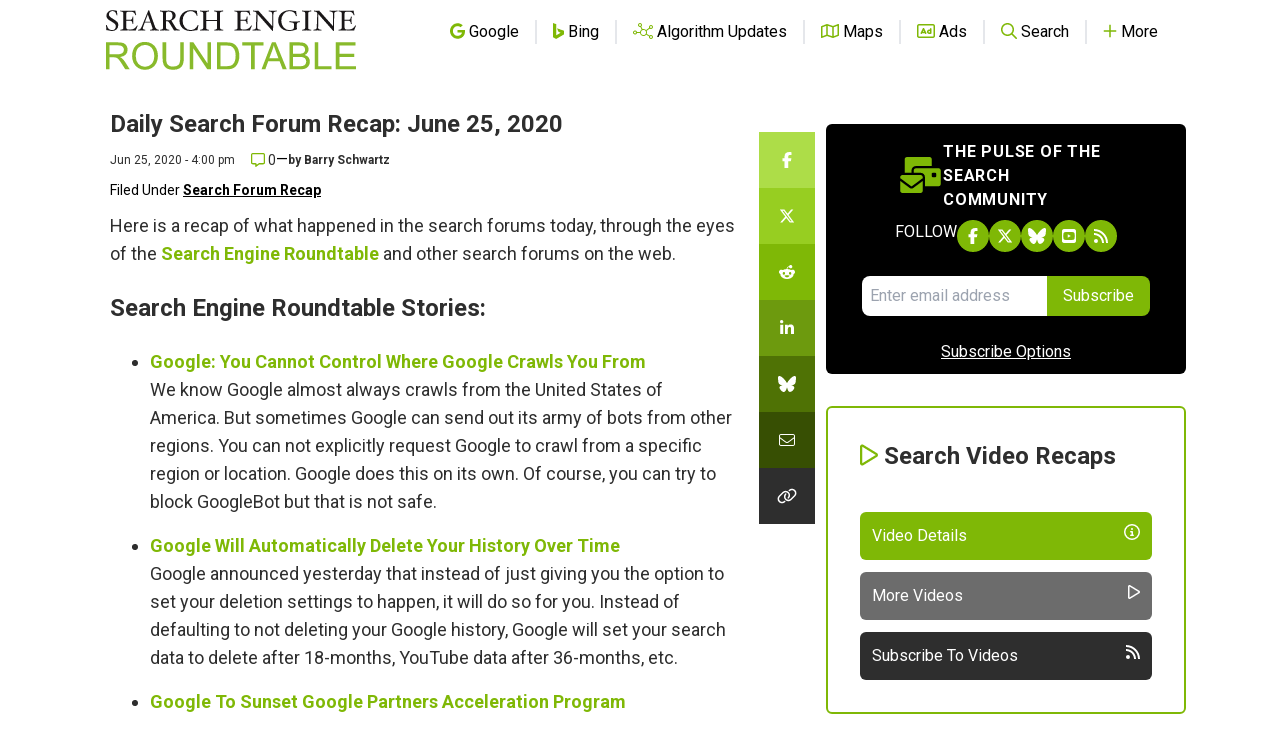

--- FILE ---
content_type: text/html; charset=utf-8
request_url: https://www.google.com/recaptcha/api2/aframe
body_size: 259
content:
<!DOCTYPE HTML><html><head><meta http-equiv="content-type" content="text/html; charset=UTF-8"></head><body><script nonce="V75vSQv9Tez4tfU7IufkHQ">/** Anti-fraud and anti-abuse applications only. See google.com/recaptcha */ try{var clients={'sodar':'https://pagead2.googlesyndication.com/pagead/sodar?'};window.addEventListener("message",function(a){try{if(a.source===window.parent){var b=JSON.parse(a.data);var c=clients[b['id']];if(c){var d=document.createElement('img');d.src=c+b['params']+'&rc='+(localStorage.getItem("rc::a")?sessionStorage.getItem("rc::b"):"");window.document.body.appendChild(d);sessionStorage.setItem("rc::e",parseInt(sessionStorage.getItem("rc::e")||0)+1);localStorage.setItem("rc::h",'1768643451599');}}}catch(b){}});window.parent.postMessage("_grecaptcha_ready", "*");}catch(b){}</script></body></html>